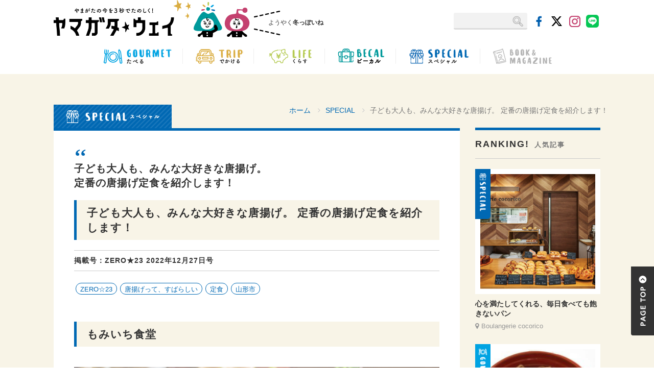

--- FILE ---
content_type: text/html; charset=UTF-8
request_url: https://mag.yway.jp/special/49145/
body_size: 16568
content:
<!-- post_feature.php -->

  
<!DOCTYPE html>
<html lang="ja">

<head>

<!-- Google Tag Manager -->
<script>(function(w,d,s,l,i){w[l]=w[l]||[];w[l].push({'gtm.start':
new Date().getTime(),event:'gtm.js'});var f=d.getElementsByTagName(s)[0],
j=d.createElement(s),dl=l!='dataLayer'?'&l='+l:'';j.async=true;j.src=
'https://www.googletagmanager.com/gtm.js?id='+i+dl;f.parentNode.insertBefore(j,f);
})(window,document,'script','dataLayer','GTM-TKK94LF');</script>
<!-- End Google Tag Manager -->

<meta charset="utf-8">
<meta http-equiv="X-UA-Compatible" content="IE=edge">
<meta name="viewport" content="width=device-width, initial-scale=1">

<meta name="description" content="子ども大人も、みんな大好きな唐揚げ。
定番の唐揚げ定食を紹介します！ | ヤマガタウェイ Webタウン情報は、山形県の地域情報サイトです。">
<meta name="keywords" content="子ども大人も、みんな大好きな唐揚げ。
定番の唐揚げ定食を紹介します！ , ヤマガタウェイ Webタウン情報,山形県, 観光,グルメ, 遊ぶ, おでかけ,暮らし,働く,求人,プレゼント,ファッション, 温泉,カフェ,パン,宴会,ZERO23,mamaid,マーメイド">
<link rel="shortcut icon" href="https://mag.yway.jp/wp-content/themes/ymgtway/common/img/favicon.ico">
<link rel="apple-touch-icon" href="/apple-touch-icon.png">

<link rel="alternate" hreflang="ja" href="https://mag.yway.jp/special/49145/">
<title>子ども大人も、みんな大好きな唐揚げ。
定番の唐揚げ定食を紹介します！ | ヤマガタウェイ Webタウン情報</title>

<!-- Bootstrap Core CSS -->
<link href="https://mag.yway.jp/wp-content/themes/ymgtway/common/css/bootstrap.css" rel="stylesheet">
<link href="https://mag.yway.jp/wp-content/themes/ymgtway/common/font-awesome/css/font-awesome.min.css" rel="stylesheet" type="text/css">
<!-- slider-pro -->
<link rel="stylesheet" type="text/css" href="https://mag.yway.jp/wp-content/themes/ymgtway/common/css/slider-pro.css" media="screen"/>


<!-- Custom CSS -->
<link href="https://mag.yway.jp/wp-content/themes/ymgtway/common/css/style.css?20260118043618" rel="stylesheet">
<link href="https://mag.yway.jp/wp-content/themes/ymgtway/common/css/bootstrap-print.css" rel="stylesheet">
<link href="https://mag.yway.jp/wp-content/themes/ymgtway/common/css/page-style.css?20260118043618" rel="stylesheet">


<!-- HTML5 Shim and Respond.js IE8 support of HTML5 elements and media queries -->
<!-- WARNING: Respond.js doesn't work if you view the page via file:// -->
<!--[if lt IE 9]>
<script src="https://oss.maxcdn.com/libs/html5shiv/3.7.0/html5shiv.js"></script>
<script src="https://oss.maxcdn.com/libs/respond.js/1.4.2/respond.min.js"></script>
<![endif]-->


<meta name='robots' content='max-image-preview:large' />
<!-- Google tag (gtag.js) consent mode dataLayer added by Site Kit -->
<script type="text/javascript" id="google_gtagjs-js-consent-mode-data-layer">
/* <![CDATA[ */
window.dataLayer = window.dataLayer || [];function gtag(){dataLayer.push(arguments);}
gtag('consent', 'default', {"ad_personalization":"denied","ad_storage":"denied","ad_user_data":"denied","analytics_storage":"denied","functionality_storage":"denied","security_storage":"denied","personalization_storage":"denied","region":["AT","BE","BG","CH","CY","CZ","DE","DK","EE","ES","FI","FR","GB","GR","HR","HU","IE","IS","IT","LI","LT","LU","LV","MT","NL","NO","PL","PT","RO","SE","SI","SK"],"wait_for_update":500});
window._googlesitekitConsentCategoryMap = {"statistics":["analytics_storage"],"marketing":["ad_storage","ad_user_data","ad_personalization"],"functional":["functionality_storage","security_storage"],"preferences":["personalization_storage"]};
window._googlesitekitConsents = {"ad_personalization":"denied","ad_storage":"denied","ad_user_data":"denied","analytics_storage":"denied","functionality_storage":"denied","security_storage":"denied","personalization_storage":"denied","region":["AT","BE","BG","CH","CY","CZ","DE","DK","EE","ES","FI","FR","GB","GR","HR","HU","IE","IS","IT","LI","LT","LU","LV","MT","NL","NO","PL","PT","RO","SE","SI","SK"],"wait_for_update":500};
/* ]]> */
</script>
<!-- End Google tag (gtag.js) consent mode dataLayer added by Site Kit -->
<link rel='dns-prefetch' href='//static.addtoany.com' />
<link rel='dns-prefetch' href='//maps.googleapis.com' />
<link rel='dns-prefetch' href='//news.google.com' />
<link rel='dns-prefetch' href='//www.googletagmanager.com' />
<link rel='dns-prefetch' href='//pagead2.googlesyndication.com' />
<script type="text/javascript" id="wpp-js" src="https://mag.yway.jp/wp-content/plugins/wordpress-popular-posts/assets/js/wpp.min.js?ver=7.3.6" data-sampling="0" data-sampling-rate="100" data-api-url="https://mag.yway.jp/wp-json/wordpress-popular-posts" data-post-id="49145" data-token="adb63cf7fb" data-lang="0" data-debug="0"></script>
<link rel="alternate" title="oEmbed (JSON)" type="application/json+oembed" href="https://mag.yway.jp/wp-json/oembed/1.0/embed?url=https%3A%2F%2Fmag.yway.jp%2Fspecial%2F49145%2F" />
<link rel="alternate" title="oEmbed (XML)" type="text/xml+oembed" href="https://mag.yway.jp/wp-json/oembed/1.0/embed?url=https%3A%2F%2Fmag.yway.jp%2Fspecial%2F49145%2F&#038;format=xml" />
<style id='wp-img-auto-sizes-contain-inline-css' type='text/css'>
img:is([sizes=auto i],[sizes^="auto," i]){contain-intrinsic-size:3000px 1500px}
/*# sourceURL=wp-img-auto-sizes-contain-inline-css */
</style>
<style id='wp-emoji-styles-inline-css' type='text/css'>

	img.wp-smiley, img.emoji {
		display: inline !important;
		border: none !important;
		box-shadow: none !important;
		height: 1em !important;
		width: 1em !important;
		margin: 0 0.07em !important;
		vertical-align: -0.1em !important;
		background: none !important;
		padding: 0 !important;
	}
/*# sourceURL=wp-emoji-styles-inline-css */
</style>
<style id='wp-block-library-inline-css' type='text/css'>
:root{--wp-block-synced-color:#7a00df;--wp-block-synced-color--rgb:122,0,223;--wp-bound-block-color:var(--wp-block-synced-color);--wp-editor-canvas-background:#ddd;--wp-admin-theme-color:#007cba;--wp-admin-theme-color--rgb:0,124,186;--wp-admin-theme-color-darker-10:#006ba1;--wp-admin-theme-color-darker-10--rgb:0,107,160.5;--wp-admin-theme-color-darker-20:#005a87;--wp-admin-theme-color-darker-20--rgb:0,90,135;--wp-admin-border-width-focus:2px}@media (min-resolution:192dpi){:root{--wp-admin-border-width-focus:1.5px}}.wp-element-button{cursor:pointer}:root .has-very-light-gray-background-color{background-color:#eee}:root .has-very-dark-gray-background-color{background-color:#313131}:root .has-very-light-gray-color{color:#eee}:root .has-very-dark-gray-color{color:#313131}:root .has-vivid-green-cyan-to-vivid-cyan-blue-gradient-background{background:linear-gradient(135deg,#00d084,#0693e3)}:root .has-purple-crush-gradient-background{background:linear-gradient(135deg,#34e2e4,#4721fb 50%,#ab1dfe)}:root .has-hazy-dawn-gradient-background{background:linear-gradient(135deg,#faaca8,#dad0ec)}:root .has-subdued-olive-gradient-background{background:linear-gradient(135deg,#fafae1,#67a671)}:root .has-atomic-cream-gradient-background{background:linear-gradient(135deg,#fdd79a,#004a59)}:root .has-nightshade-gradient-background{background:linear-gradient(135deg,#330968,#31cdcf)}:root .has-midnight-gradient-background{background:linear-gradient(135deg,#020381,#2874fc)}:root{--wp--preset--font-size--normal:16px;--wp--preset--font-size--huge:42px}.has-regular-font-size{font-size:1em}.has-larger-font-size{font-size:2.625em}.has-normal-font-size{font-size:var(--wp--preset--font-size--normal)}.has-huge-font-size{font-size:var(--wp--preset--font-size--huge)}.has-text-align-center{text-align:center}.has-text-align-left{text-align:left}.has-text-align-right{text-align:right}.has-fit-text{white-space:nowrap!important}#end-resizable-editor-section{display:none}.aligncenter{clear:both}.items-justified-left{justify-content:flex-start}.items-justified-center{justify-content:center}.items-justified-right{justify-content:flex-end}.items-justified-space-between{justify-content:space-between}.screen-reader-text{border:0;clip-path:inset(50%);height:1px;margin:-1px;overflow:hidden;padding:0;position:absolute;width:1px;word-wrap:normal!important}.screen-reader-text:focus{background-color:#ddd;clip-path:none;color:#444;display:block;font-size:1em;height:auto;left:5px;line-height:normal;padding:15px 23px 14px;text-decoration:none;top:5px;width:auto;z-index:100000}html :where(.has-border-color){border-style:solid}html :where([style*=border-top-color]){border-top-style:solid}html :where([style*=border-right-color]){border-right-style:solid}html :where([style*=border-bottom-color]){border-bottom-style:solid}html :where([style*=border-left-color]){border-left-style:solid}html :where([style*=border-width]){border-style:solid}html :where([style*=border-top-width]){border-top-style:solid}html :where([style*=border-right-width]){border-right-style:solid}html :where([style*=border-bottom-width]){border-bottom-style:solid}html :where([style*=border-left-width]){border-left-style:solid}html :where(img[class*=wp-image-]){height:auto;max-width:100%}:where(figure){margin:0 0 1em}html :where(.is-position-sticky){--wp-admin--admin-bar--position-offset:var(--wp-admin--admin-bar--height,0px)}@media screen and (max-width:600px){html :where(.is-position-sticky){--wp-admin--admin-bar--position-offset:0px}}

/*# sourceURL=wp-block-library-inline-css */
</style><style id='global-styles-inline-css' type='text/css'>
:root{--wp--preset--aspect-ratio--square: 1;--wp--preset--aspect-ratio--4-3: 4/3;--wp--preset--aspect-ratio--3-4: 3/4;--wp--preset--aspect-ratio--3-2: 3/2;--wp--preset--aspect-ratio--2-3: 2/3;--wp--preset--aspect-ratio--16-9: 16/9;--wp--preset--aspect-ratio--9-16: 9/16;--wp--preset--color--black: #000000;--wp--preset--color--cyan-bluish-gray: #abb8c3;--wp--preset--color--white: #ffffff;--wp--preset--color--pale-pink: #f78da7;--wp--preset--color--vivid-red: #cf2e2e;--wp--preset--color--luminous-vivid-orange: #ff6900;--wp--preset--color--luminous-vivid-amber: #fcb900;--wp--preset--color--light-green-cyan: #7bdcb5;--wp--preset--color--vivid-green-cyan: #00d084;--wp--preset--color--pale-cyan-blue: #8ed1fc;--wp--preset--color--vivid-cyan-blue: #0693e3;--wp--preset--color--vivid-purple: #9b51e0;--wp--preset--gradient--vivid-cyan-blue-to-vivid-purple: linear-gradient(135deg,rgb(6,147,227) 0%,rgb(155,81,224) 100%);--wp--preset--gradient--light-green-cyan-to-vivid-green-cyan: linear-gradient(135deg,rgb(122,220,180) 0%,rgb(0,208,130) 100%);--wp--preset--gradient--luminous-vivid-amber-to-luminous-vivid-orange: linear-gradient(135deg,rgb(252,185,0) 0%,rgb(255,105,0) 100%);--wp--preset--gradient--luminous-vivid-orange-to-vivid-red: linear-gradient(135deg,rgb(255,105,0) 0%,rgb(207,46,46) 100%);--wp--preset--gradient--very-light-gray-to-cyan-bluish-gray: linear-gradient(135deg,rgb(238,238,238) 0%,rgb(169,184,195) 100%);--wp--preset--gradient--cool-to-warm-spectrum: linear-gradient(135deg,rgb(74,234,220) 0%,rgb(151,120,209) 20%,rgb(207,42,186) 40%,rgb(238,44,130) 60%,rgb(251,105,98) 80%,rgb(254,248,76) 100%);--wp--preset--gradient--blush-light-purple: linear-gradient(135deg,rgb(255,206,236) 0%,rgb(152,150,240) 100%);--wp--preset--gradient--blush-bordeaux: linear-gradient(135deg,rgb(254,205,165) 0%,rgb(254,45,45) 50%,rgb(107,0,62) 100%);--wp--preset--gradient--luminous-dusk: linear-gradient(135deg,rgb(255,203,112) 0%,rgb(199,81,192) 50%,rgb(65,88,208) 100%);--wp--preset--gradient--pale-ocean: linear-gradient(135deg,rgb(255,245,203) 0%,rgb(182,227,212) 50%,rgb(51,167,181) 100%);--wp--preset--gradient--electric-grass: linear-gradient(135deg,rgb(202,248,128) 0%,rgb(113,206,126) 100%);--wp--preset--gradient--midnight: linear-gradient(135deg,rgb(2,3,129) 0%,rgb(40,116,252) 100%);--wp--preset--font-size--small: 13px;--wp--preset--font-size--medium: 20px;--wp--preset--font-size--large: 36px;--wp--preset--font-size--x-large: 42px;--wp--preset--spacing--20: 0.44rem;--wp--preset--spacing--30: 0.67rem;--wp--preset--spacing--40: 1rem;--wp--preset--spacing--50: 1.5rem;--wp--preset--spacing--60: 2.25rem;--wp--preset--spacing--70: 3.38rem;--wp--preset--spacing--80: 5.06rem;--wp--preset--shadow--natural: 6px 6px 9px rgba(0, 0, 0, 0.2);--wp--preset--shadow--deep: 12px 12px 50px rgba(0, 0, 0, 0.4);--wp--preset--shadow--sharp: 6px 6px 0px rgba(0, 0, 0, 0.2);--wp--preset--shadow--outlined: 6px 6px 0px -3px rgb(255, 255, 255), 6px 6px rgb(0, 0, 0);--wp--preset--shadow--crisp: 6px 6px 0px rgb(0, 0, 0);}:where(.is-layout-flex){gap: 0.5em;}:where(.is-layout-grid){gap: 0.5em;}body .is-layout-flex{display: flex;}.is-layout-flex{flex-wrap: wrap;align-items: center;}.is-layout-flex > :is(*, div){margin: 0;}body .is-layout-grid{display: grid;}.is-layout-grid > :is(*, div){margin: 0;}:where(.wp-block-columns.is-layout-flex){gap: 2em;}:where(.wp-block-columns.is-layout-grid){gap: 2em;}:where(.wp-block-post-template.is-layout-flex){gap: 1.25em;}:where(.wp-block-post-template.is-layout-grid){gap: 1.25em;}.has-black-color{color: var(--wp--preset--color--black) !important;}.has-cyan-bluish-gray-color{color: var(--wp--preset--color--cyan-bluish-gray) !important;}.has-white-color{color: var(--wp--preset--color--white) !important;}.has-pale-pink-color{color: var(--wp--preset--color--pale-pink) !important;}.has-vivid-red-color{color: var(--wp--preset--color--vivid-red) !important;}.has-luminous-vivid-orange-color{color: var(--wp--preset--color--luminous-vivid-orange) !important;}.has-luminous-vivid-amber-color{color: var(--wp--preset--color--luminous-vivid-amber) !important;}.has-light-green-cyan-color{color: var(--wp--preset--color--light-green-cyan) !important;}.has-vivid-green-cyan-color{color: var(--wp--preset--color--vivid-green-cyan) !important;}.has-pale-cyan-blue-color{color: var(--wp--preset--color--pale-cyan-blue) !important;}.has-vivid-cyan-blue-color{color: var(--wp--preset--color--vivid-cyan-blue) !important;}.has-vivid-purple-color{color: var(--wp--preset--color--vivid-purple) !important;}.has-black-background-color{background-color: var(--wp--preset--color--black) !important;}.has-cyan-bluish-gray-background-color{background-color: var(--wp--preset--color--cyan-bluish-gray) !important;}.has-white-background-color{background-color: var(--wp--preset--color--white) !important;}.has-pale-pink-background-color{background-color: var(--wp--preset--color--pale-pink) !important;}.has-vivid-red-background-color{background-color: var(--wp--preset--color--vivid-red) !important;}.has-luminous-vivid-orange-background-color{background-color: var(--wp--preset--color--luminous-vivid-orange) !important;}.has-luminous-vivid-amber-background-color{background-color: var(--wp--preset--color--luminous-vivid-amber) !important;}.has-light-green-cyan-background-color{background-color: var(--wp--preset--color--light-green-cyan) !important;}.has-vivid-green-cyan-background-color{background-color: var(--wp--preset--color--vivid-green-cyan) !important;}.has-pale-cyan-blue-background-color{background-color: var(--wp--preset--color--pale-cyan-blue) !important;}.has-vivid-cyan-blue-background-color{background-color: var(--wp--preset--color--vivid-cyan-blue) !important;}.has-vivid-purple-background-color{background-color: var(--wp--preset--color--vivid-purple) !important;}.has-black-border-color{border-color: var(--wp--preset--color--black) !important;}.has-cyan-bluish-gray-border-color{border-color: var(--wp--preset--color--cyan-bluish-gray) !important;}.has-white-border-color{border-color: var(--wp--preset--color--white) !important;}.has-pale-pink-border-color{border-color: var(--wp--preset--color--pale-pink) !important;}.has-vivid-red-border-color{border-color: var(--wp--preset--color--vivid-red) !important;}.has-luminous-vivid-orange-border-color{border-color: var(--wp--preset--color--luminous-vivid-orange) !important;}.has-luminous-vivid-amber-border-color{border-color: var(--wp--preset--color--luminous-vivid-amber) !important;}.has-light-green-cyan-border-color{border-color: var(--wp--preset--color--light-green-cyan) !important;}.has-vivid-green-cyan-border-color{border-color: var(--wp--preset--color--vivid-green-cyan) !important;}.has-pale-cyan-blue-border-color{border-color: var(--wp--preset--color--pale-cyan-blue) !important;}.has-vivid-cyan-blue-border-color{border-color: var(--wp--preset--color--vivid-cyan-blue) !important;}.has-vivid-purple-border-color{border-color: var(--wp--preset--color--vivid-purple) !important;}.has-vivid-cyan-blue-to-vivid-purple-gradient-background{background: var(--wp--preset--gradient--vivid-cyan-blue-to-vivid-purple) !important;}.has-light-green-cyan-to-vivid-green-cyan-gradient-background{background: var(--wp--preset--gradient--light-green-cyan-to-vivid-green-cyan) !important;}.has-luminous-vivid-amber-to-luminous-vivid-orange-gradient-background{background: var(--wp--preset--gradient--luminous-vivid-amber-to-luminous-vivid-orange) !important;}.has-luminous-vivid-orange-to-vivid-red-gradient-background{background: var(--wp--preset--gradient--luminous-vivid-orange-to-vivid-red) !important;}.has-very-light-gray-to-cyan-bluish-gray-gradient-background{background: var(--wp--preset--gradient--very-light-gray-to-cyan-bluish-gray) !important;}.has-cool-to-warm-spectrum-gradient-background{background: var(--wp--preset--gradient--cool-to-warm-spectrum) !important;}.has-blush-light-purple-gradient-background{background: var(--wp--preset--gradient--blush-light-purple) !important;}.has-blush-bordeaux-gradient-background{background: var(--wp--preset--gradient--blush-bordeaux) !important;}.has-luminous-dusk-gradient-background{background: var(--wp--preset--gradient--luminous-dusk) !important;}.has-pale-ocean-gradient-background{background: var(--wp--preset--gradient--pale-ocean) !important;}.has-electric-grass-gradient-background{background: var(--wp--preset--gradient--electric-grass) !important;}.has-midnight-gradient-background{background: var(--wp--preset--gradient--midnight) !important;}.has-small-font-size{font-size: var(--wp--preset--font-size--small) !important;}.has-medium-font-size{font-size: var(--wp--preset--font-size--medium) !important;}.has-large-font-size{font-size: var(--wp--preset--font-size--large) !important;}.has-x-large-font-size{font-size: var(--wp--preset--font-size--x-large) !important;}
/*# sourceURL=global-styles-inline-css */
</style>

<style id='classic-theme-styles-inline-css' type='text/css'>
/*! This file is auto-generated */
.wp-block-button__link{color:#fff;background-color:#32373c;border-radius:9999px;box-shadow:none;text-decoration:none;padding:calc(.667em + 2px) calc(1.333em + 2px);font-size:1.125em}.wp-block-file__button{background:#32373c;color:#fff;text-decoration:none}
/*# sourceURL=/wp-includes/css/classic-themes.min.css */
</style>
<link rel='stylesheet' id='wordpress-popular-posts-css-css' href='https://mag.yway.jp/wp-content/plugins/wordpress-popular-posts/assets/css/wpp.css?ver=7.3.6' type='text/css' media='all' />
<link rel='stylesheet' id='addtoany-css' href='https://mag.yway.jp/wp-content/plugins/add-to-any/addtoany.min.css?ver=1.16' type='text/css' media='all' />
<script type="text/javascript" id="addtoany-core-js-before">
/* <![CDATA[ */
window.a2a_config=window.a2a_config||{};a2a_config.callbacks=[];a2a_config.overlays=[];a2a_config.templates={};a2a_localize = {
	Share: "Share",
	Save: "Save",
	Subscribe: "Subscribe",
	Email: "Email",
	Bookmark: "Bookmark",
	ShowAll: "Show all",
	ShowLess: "Show less",
	FindServices: "Find service(s)",
	FindAnyServiceToAddTo: "Instantly find any service to add to",
	PoweredBy: "Powered by",
	ShareViaEmail: "Share via email",
	SubscribeViaEmail: "Subscribe via email",
	BookmarkInYourBrowser: "Bookmark in your browser",
	BookmarkInstructions: "Press Ctrl+D or \u2318+D to bookmark this page",
	AddToYourFavorites: "Add to your favorites",
	SendFromWebOrProgram: "Send from any email address or email program",
	EmailProgram: "Email program",
	More: "More&#8230;",
	ThanksForSharing: "Thanks for sharing!",
	ThanksForFollowing: "Thanks for following!"
};


//# sourceURL=addtoany-core-js-before
/* ]]> */
</script>
<script type="text/javascript" defer src="https://static.addtoany.com/menu/page.js" id="addtoany-core-js"></script>
<script type="text/javascript" src="https://mag.yway.jp/wp-includes/js/jquery/jquery.min.js?ver=3.7.1" id="jquery-core-js"></script>
<script type="text/javascript" src="https://mag.yway.jp/wp-includes/js/jquery/jquery-migrate.min.js?ver=3.4.1" id="jquery-migrate-js"></script>
<script type="text/javascript" defer src="https://mag.yway.jp/wp-content/plugins/add-to-any/addtoany.min.js?ver=1.1" id="addtoany-jquery-js"></script>

<!-- Google tag (gtag.js) snippet added by Site Kit -->
<!-- Google Analytics snippet added by Site Kit -->
<script type="text/javascript" src="https://www.googletagmanager.com/gtag/js?id=GT-NBJ344" id="google_gtagjs-js" async></script>
<script type="text/javascript" id="google_gtagjs-js-after">
/* <![CDATA[ */
window.dataLayer = window.dataLayer || [];function gtag(){dataLayer.push(arguments);}
gtag("set","linker",{"domains":["mag.yway.jp"]});
gtag("js", new Date());
gtag("set", "developer_id.dZTNiMT", true);
gtag("config", "GT-NBJ344", {"googlesitekit_post_type":"post","googlesitekit_post_categories":"SPECIAL \u7279\u96c6","googlesitekit_post_date":"20230109"});
 window._googlesitekit = window._googlesitekit || {}; window._googlesitekit.throttledEvents = []; window._googlesitekit.gtagEvent = (name, data) => { var key = JSON.stringify( { name, data } ); if ( !! window._googlesitekit.throttledEvents[ key ] ) { return; } window._googlesitekit.throttledEvents[ key ] = true; setTimeout( () => { delete window._googlesitekit.throttledEvents[ key ]; }, 5 ); gtag( "event", name, { ...data, event_source: "site-kit" } ); }; 
//# sourceURL=google_gtagjs-js-after
/* ]]> */
</script>
<link rel="https://api.w.org/" href="https://mag.yway.jp/wp-json/" /><link rel="alternate" title="JSON" type="application/json" href="https://mag.yway.jp/wp-json/wp/v2/posts/49145" /><link rel="EditURI" type="application/rsd+xml" title="RSD" href="https://mag.yway.jp/xmlrpc.php?rsd" />
<meta name="generator" content="WordPress 6.9" />
<link rel="canonical" href="https://mag.yway.jp/special/49145/" />
<link rel='shortlink' href='https://mag.yway.jp/?p=49145' />
<meta name="generator" content="Site Kit by Google 1.168.0" />            <style id="wpp-loading-animation-styles">@-webkit-keyframes bgslide{from{background-position-x:0}to{background-position-x:-200%}}@keyframes bgslide{from{background-position-x:0}to{background-position-x:-200%}}.wpp-widget-block-placeholder,.wpp-shortcode-placeholder{margin:0 auto;width:60px;height:3px;background:#dd3737;background:linear-gradient(90deg,#dd3737 0%,#571313 10%,#dd3737 100%);background-size:200% auto;border-radius:3px;-webkit-animation:bgslide 1s infinite linear;animation:bgslide 1s infinite linear}</style>
            
<!-- Google AdSense meta tags added by Site Kit -->
<meta name="google-adsense-platform-account" content="ca-host-pub-2644536267352236">
<meta name="google-adsense-platform-domain" content="sitekit.withgoogle.com">
<!-- End Google AdSense meta tags added by Site Kit -->

<!-- Google Tag Manager snippet added by Site Kit -->
<script type="text/javascript">
/* <![CDATA[ */

			( function( w, d, s, l, i ) {
				w[l] = w[l] || [];
				w[l].push( {'gtm.start': new Date().getTime(), event: 'gtm.js'} );
				var f = d.getElementsByTagName( s )[0],
					j = d.createElement( s ), dl = l != 'dataLayer' ? '&l=' + l : '';
				j.async = true;
				j.src = 'https://www.googletagmanager.com/gtm.js?id=' + i + dl;
				f.parentNode.insertBefore( j, f );
			} )( window, document, 'script', 'dataLayer', 'GTM-TKK94LF' );
			
/* ]]> */
</script>

<!-- End Google Tag Manager snippet added by Site Kit -->

<!-- Google AdSense snippet added by Site Kit -->
<script type="text/javascript" async="async" src="https://pagead2.googlesyndication.com/pagead/js/adsbygoogle.js?client=ca-pub-3069448068724757&amp;host=ca-host-pub-2644536267352236" crossorigin="anonymous"></script>

<!-- End Google AdSense snippet added by Site Kit -->
<!-- ## NXS/OG ## --><!-- ## NXSOGTAGS ## --><!-- ## NXS/OG ## -->


<!-- Begin Mieruca Embed Code -->
<script type="text/javascript" id="mierucajs">
window.__fid = window.__fid || [];__fid.push([114155146]);
(function() {
function mieruca(){if(typeof window.__fjsld != "undefined") return; window.__fjsld = 1; var fjs = document.createElement('script'); fjs.type = 'text/javascript'; fjs.async = true; fjs.id = "fjssync"; var timestamp = new Date;fjs.src = ('https:' == document.location.protocol ? 'https' : 'http') + '://hm.mieru-ca.com/service/js/mieruca-hm.js?v='+ timestamp.getTime(); var x = document.getElementsByTagName('script')[0]; x.parentNode.insertBefore(fjs, x); };
setTimeout(mieruca, 500); document.readyState != "complete" ? (window.attachEvent ? window.attachEvent("onload", mieruca) : window.addEventListener("load", mieruca, false)) : mieruca();
})();
</script>
<!-- End Mieruca Embed Code -->
</head>
<body class="post feature special no49145">

<!-- Google Tag Manager (noscript) -->
<noscript><iframe src="https://www.googletagmanager.com/ns.html?id=GTM-TKK94LF"
height="0" width="0" style="display:none;visibility:hidden"></iframe></noscript>
<!-- End Google Tag Manager (noscript) -->

    <!-------------- Navigation -------------->
    <nav class="navbar navbar-inverse" role="navigation">
        <div class="container title">
            <!-- Brand and toggle get grouped for better mobile display -->
            <div class="navbar-header">
              <div class="navbar-left">
				  <ul>
					  <li class="hd-logo"><a class="navbar-brand" href="https://mag.yway.jp/"><h1><img src="https://mag.yway.jp/wp-content/themes/ymgtway/common/img/hd-bg01.png" class="img-responsive center-block" alt="日刊ヤマガタウェイ"></h1></a></li>
					  <li class="hd-img"><img src="https://mag.yway.jp/wp-content/themes/ymgtway/common/img/hd-bg02.png" class="img-responsive center-block"></li>
					  <li class="hd-text"><span>ようやく<strong>冬っぽいね</strong></span></li>
				  </ul>
              </div><!-- navbar-left -->
				
              <div class="navbar-right">
                <ul class="hd-menu">
						<!--<li class="present"><a href="http://www.yway.jp/index.html" target="_blank">クチコミをCHECK!</a></li>-->
                  <li class="search">
                  
						 <div id="search">
						  <form method="get" action="https://mag.yway.jp"><input name="s" id="s" type="text" /><input id="submit" type="submit" value="" /></form>
						  
						 </div>
						 
						</li>
                  <li class="icon"><a href="https://www.facebook.com/yway.jp/" target="_blank"><img src="https://mag.yway.jp/wp-content/themes/ymgtway/common/img/hd-ico02.png" alt="facebook"></a></li>
                  <li class="icon"><a href="https://x.com/ymgt023" target="_blank"><img src="https://mag.yway.jp/wp-content/themes/ymgtway/common/img/hd-ico03.png" alt="X"></a></li> 
					<li class="icon"><a href="https://www.instagram.com/zero23_ymgt/" target="_blank"><img src="https://mag.yway.jp/wp-content/themes/ymgtway/common/img/hd-ico04.png" alt="instagram"></a></li>
					<li class="icon"><a href="https://liff.line.me/2000245635-xLjB9nX2?rid=5" target="_blank"><img src="https://mag.yway.jp/wp-content/themes/ymgtway/common/img/hd-ico05.png" alt="line"></a></li>
                </ul><!-- /.hd-menu -->
              </div><!-- /.navbar-right -->
            </div><!-- /.navbar-header -->
        </div><!-- /.container -->
        <div class="collapse navbar-collapse" id="menu">
          <div class="container">
            <ul class="nav navbar-nav">
              <li><a href="https://mag.yway.jp/category/gourmet/">
					  <img src="https://mag.yway.jp/wp-content/themes/ymgtway/common/img/nav-menu01.png" alt="GOURMET たべる" class="hidden-xs">
					  <img src="https://mag.yway.jp/wp-content/themes/ymgtway/common/img/nav-menu-m01.png" alt="GOURMET たべる" class="visible-xs">
				  </a></li>
              <li><a href="https://mag.yway.jp/category/trip/">
					  <img src="https://mag.yway.jp/wp-content/themes/ymgtway/common/img/nav-menu03.png" alt="TRIP くらす" class="hidden-xs">
				  <img src="https://mag.yway.jp/wp-content/themes/ymgtway/common/img/nav-menu-m03.png" alt="TRIP くらす" class="visible-xs">
				  </a></li>
              <li><a href="https://mag.yway.jp/category/life/">
					  <img src="https://mag.yway.jp/wp-content/themes/ymgtway/common/img/nav-menu04.png" alt="LIFE くらす" class="hidden-xs">
				  <img src="https://mag.yway.jp/wp-content/themes/ymgtway/common/img/nav-menu-m04.png" alt="LIFE くらす" class="visible-xs">
				  </a></li>
              <li><a href="https://mag.yway.jp/category/work/">
					  <img src="https://mag.yway.jp/wp-content/themes/ymgtway/common/img/nav-menu05.png" alt="WORK はたらく" class="hidden-xs">
					  <img src="https://mag.yway.jp/wp-content/themes/ymgtway/common/img/nav-menu-m05.png" alt="WORK はたらく" class="visible-xs">
				  </a></li>
              <li><a href="https://mag.yway.jp/category/special/">
					  <img src="https://mag.yway.jp/wp-content/themes/ymgtway/common/img/nav-menu06.png" alt="SPECIAL スペシャル" class="hidden-xs">
					  <img src="https://mag.yway.jp/wp-content/themes/ymgtway/common/img/nav-menu-m06.png" alt="SPECIAL スペシャル" class="visible-xs">
				  </a></li>
              <li><a href="https://mag.yway.jp/book/">
					  <img src="https://mag.yway.jp/wp-content/themes/ymgtway/common/img/nav-menu07.png" alt="BOOK&MAGAZINE" class="hidden-xs">
					  <img src="https://mag.yway.jp/wp-content/themes/ymgtway/common/img/nav-menu-m07.png" alt="BOOK&MAGAZINE" class="visible-xs">
				  </a></li>
            </ul><!-- /.nav -->
          </div><!-- /.container -->
        </div><!-- /#menu .collapse navbar-collapse -->
    </nav>
    <!-------------- Page Content -------------->
    <div id="page" class="contents">
      
      <div class="container">
        <ol class="breadcrumb">
          <li class="breadcrumb-item"><a href="https://mag.yway.jp/">ホーム</a></li>
          <li class="breadcrumb-item"><a href="https://mag.yway.jp/category/special/">special</a></li>
          <li class="breadcrumb-item active">子ども大人も、みんな大好きな唐揚げ。
定番の唐揚げ定食を紹介します！</li>
        </ol>
<!-- PVカウント -->

			<!--<p class="pv_count"><span>2,574</span> views</p>-->
	<!--/PVカウント -->
        
        <div class="row">
          
          <div id="post-main" class="col-sm-9">
          
          <h1><img src="https://mag.yway.jp/wp-content/themes/ymgtway/common/img/special-tit02.png" alt="SPECIAL 特集"></h1>
            
            <div class="post-main-wrap">
              
              <h3 class="title">子ども大人も、みんな大好きな唐揚げ。<br />
定番の唐揚げ定食を紹介します！</h3>					<h4 class="title">子ども大人も、みんな大好きな唐揚げ。
定番の唐揚げ定食を紹介します！</h4>
              <p class="media">掲載号：ZERO★23 2022年12月27日号</p>              <ul class="hashtag"><li><a href="https://mag.yway.jp/tag/zero23/" rel="tag">ZERO☆23</a><a href="https://mag.yway.jp/tag/%e5%94%90%e6%8f%9a%e3%81%92%e3%81%a3%e3%81%a6%e3%80%81%e3%81%99%e3%81%b0%e3%82%89%e3%81%97%e3%81%84/" rel="tag">唐揚げって、すばらしい</a><a href="https://mag.yway.jp/tag/%e5%ae%9a%e9%a3%9f/" rel="tag">定食</a><a href="https://mag.yway.jp/tag/%e5%b1%b1%e5%bd%a2%e5%b8%82/" rel="tag">山形市</a></li></ul><!-- /.hashtag -->

              <!------------ ここから本文 ------------>
              
            
            <h4>もみいち食堂</h4>
<p><span style="color: #ab8b6a;"><strong><img fetchpriority="high" decoding="async" class="aligncenter img-responsive" src="https://mag.yway.jp/wp-content/uploads/2023/01/5046e998319d2a3e0a031117ec7c5859.jpg" alt="" width="800" height="533" />もみいち定食 （ごはん・味噌汁・小鉢・お新香付き）1,080円〜<br />
</strong></span>醤油ベースの自家製だれに漬け込んだもも肉を、片栗粉だけで揚げた 唐揚げはサクサクの歯触り。盛り付けも美しく、大満足間違いなし。</p>
<h5>サクサクの衣とジュワッと広がるやさしい旨み！</h5>
<p>オープン以来、開放的なワンフロアで年齢性別問わずリピーターが足を運ぶお店。オーダー率1位は日替わりのおかず5品から2品が選べる「もみいち定食」。サクッと揚がったやさしい味わい広がるジューシーな鶏唐揚げのほかに、刺身や魚の煮付けなどを合わせることもできる贅沢なランチメニューです。</p>
<img decoding="async" class="aligncenter img-responsive" src="https://mag.yway.jp/wp-content/uploads/2023/01/b9e5d952a284cbdb185b920f12b43bc6.jpg" alt="" width="800" height="533" />
<div>
<table style="border-collapse: collapse; width: 100%;">
<tbody>
<tr>
<td style="width: 50%;"><img decoding="async" class="aligncenter img-responsive" src="https://mag.yway.jp/wp-content/uploads/2023/01/ce19af06f44627d1ebd21fa951f62842.jpg" alt="" width="800" height="534" /></td>
<td style="width: 50%;"><strong>もみいち食堂</strong><br />
住／山形市七浦572 <br />
電／023-684-8494<br />
営／11:30～14:00（L.O.13:45）、 17:30～21:00（L.O.20:30）<br />
休／月・第1日曜<br />
駐／有</td>
</tr>
</tbody>
</table>
</div>
<h4>ごはん家 愛菜</h4>
<img loading="lazy" decoding="async" class="aligncenter img-responsive" src="https://mag.yway.jp/wp-content/uploads/2023/01/8794646c00bb937ee61bd5e184c24362.jpg" alt="" width="800" height="533" />
<p><span style="color: #ab8b6a;"><strong>鶏のから揚げ定食 （ごはん・味噌汁・小鉢・漬物付き）850円<br />
</strong></span>大ぶりの唐揚げが3個。鶏もも肉を自家製だれに漬け込んで 揚げています。ごはんは県産米を使用。</p>
<h5>食べごたえあるビッグサイズにザクザク食感の衣</h5>
<p>東京インテリアの北側にある定食屋さん。こちらの唐揚げは、1個の大きさにボリュームがあってジューシーなのが特徴です。米粉と片栗粉をミックスした衣を付けてニ度揚げし、ザクザクっとした食感を表現。女性には小さめの茶碗で出しており、ごはん1杯おかわりが無料サービスになります。</p>
<img loading="lazy" decoding="async" class="aligncenter img-responsive" src="https://mag.yway.jp/wp-content/uploads/2023/01/4cdfbab173b82a139c0b46a5d11e05a1.jpg" alt="" width="800" height="533" />
<div>
<table style="border-collapse: collapse; width: 100%;">
<tbody>
<tr>
<td style="width: 50%;"><img loading="lazy" decoding="async" class="aligncenter img-responsive" src="https://mag.yway.jp/wp-content/uploads/2023/01/b6b73cb992f6b579aafa10fb5817125a.jpg" alt="" width="800" height="534" /></td>
<td style="width: 50%;"><strong>ごはん家 愛菜</strong><br />
住／山形市浜崎100<br />
電／023-665-4142<br />
営／11:00～14:00<br />
休／不定休<br />
駐／有</td>
</tr>
</tbody>
</table>
</div>
<h4>あたご食堂</h4>
<img loading="lazy" decoding="async" class="aligncenter img-responsive" src="https://mag.yway.jp/wp-content/uploads/2023/01/5abe7555191fdf988fa27253085332b4.jpg" alt="" width="800" height="533" />
<p><span style="color: #ab8b6a;"><strong>鳥から定食（ごはん・味噌汁・お新香付き）950円<br />
</strong></span>唐揚げがど〜んと7個もあるガツ盛りメニュー。量少なめを希望の方は、 唐揚げ4個の「ミニから定食」（800円）がおすすめです。</p>
<h5>一度食べたらファンになるガツンとパワフルな味わい！</h5>
<p>唐揚げといえば、真っ先に名前のあがる人気店。鶏もも肉を2日間たれに漬け込み、揚げる直前に小麦粉をまぶすのがおいしさの秘密です。高温で4分、からりと揚げられた唐揚げは、甘みのある醤油としょうが醤油の効いたどっしりとした味わい。県産米はえぬきのおいしさも際立ち、箸が進むこと間違いなし。</p>
<div>
<table style="border-collapse: collapse; width: 100%;">
<tbody>
<tr>
<td style="width: 50%;"><img loading="lazy" decoding="async" class="aligncenter img-responsive" src="https://mag.yway.jp/wp-content/uploads/2023/01/be4dbe30e710e1a05f421f5055258d93.jpg" alt="" width="800" height="535" /></td>
<td style="width: 50%;"><strong>あたご食堂</strong><br />
住／山形市松波4-8-1<br />
電／023-622-6363<br />
営／11:00〜15:00、17:00〜19:45<br />
休／木曜<br />
駐／有</td>
</tr>
</tbody>
</table>
</div>
				
				<hr>
				<p class="small">最新の情報とは異なる場合がありますので、ご確認の上、お出かけ下さい。</p>
				<div class="sns-wrap"><div class="addtoany_shortcode"><div class="a2a_kit a2a_kit_size_20 addtoany_list" data-a2a-url="https://mag.yway.jp/special/49145/" data-a2a-title="子ども大人も、みんな大好きな唐揚げ。
定番の唐揚げ定食を紹介します！"><a class="a2a_button_facebook" href="https://www.addtoany.com/add_to/facebook?linkurl=https%3A%2F%2Fmag.yway.jp%2Fspecial%2F49145%2F&amp;linkname=%E5%AD%90%E3%81%A9%E3%82%82%E5%A4%A7%E4%BA%BA%E3%82%82%E3%80%81%E3%81%BF%E3%82%93%E3%81%AA%E5%A4%A7%E5%A5%BD%E3%81%8D%E3%81%AA%E5%94%90%E6%8F%9A%E3%81%92%E3%80%82%0A%E5%AE%9A%E7%95%AA%E3%81%AE%E5%94%90%E6%8F%9A%E3%81%92%E5%AE%9A%E9%A3%9F%E3%82%92%E7%B4%B9%E4%BB%8B%E3%81%97%E3%81%BE%E3%81%99%EF%BC%81" title="Facebook" rel="nofollow noopener" target="_blank"></a><a class="a2a_button_x" href="https://www.addtoany.com/add_to/x?linkurl=https%3A%2F%2Fmag.yway.jp%2Fspecial%2F49145%2F&amp;linkname=%E5%AD%90%E3%81%A9%E3%82%82%E5%A4%A7%E4%BA%BA%E3%82%82%E3%80%81%E3%81%BF%E3%82%93%E3%81%AA%E5%A4%A7%E5%A5%BD%E3%81%8D%E3%81%AA%E5%94%90%E6%8F%9A%E3%81%92%E3%80%82%0A%E5%AE%9A%E7%95%AA%E3%81%AE%E5%94%90%E6%8F%9A%E3%81%92%E5%AE%9A%E9%A3%9F%E3%82%92%E7%B4%B9%E4%BB%8B%E3%81%97%E3%81%BE%E3%81%99%EF%BC%81" title="X" rel="nofollow noopener" target="_blank"></a><a class="a2a_button_line" href="https://www.addtoany.com/add_to/line?linkurl=https%3A%2F%2Fmag.yway.jp%2Fspecial%2F49145%2F&amp;linkname=%E5%AD%90%E3%81%A9%E3%82%82%E5%A4%A7%E4%BA%BA%E3%82%82%E3%80%81%E3%81%BF%E3%82%93%E3%81%AA%E5%A4%A7%E5%A5%BD%E3%81%8D%E3%81%AA%E5%94%90%E6%8F%9A%E3%81%92%E3%80%82%0A%E5%AE%9A%E7%95%AA%E3%81%AE%E5%94%90%E6%8F%9A%E3%81%92%E5%AE%9A%E9%A3%9F%E3%82%92%E7%B4%B9%E4%BB%8B%E3%81%97%E3%81%BE%E3%81%99%EF%BC%81" title="Line" rel="nofollow noopener" target="_blank"></a><a class="a2a_dd addtoany_share_save addtoany_share" href="https://www.addtoany.com/share"></a></div></div></div>

                          
              <!------------ ここまで本文 ------------>

            </div><!-- / .post-wrap-->
          </div><!-- /#post-main -->
          
          <div id="post-side" class="col-sm-3">
            <!--<a href="/tag/uchigourmet/" class="jackbanner_right hidden-xs" style="width: 100%; margin-bottom: 15px;"><img src="https://mag.yway.jp/wp-content/themes/ymgtway/common/img/titimg_uchiguru345×300.jpg" alt="うちグル" style="width:100%; margin-top:45px;"></a>
-->
<!--
<div class="post-list">
	<h1>TOPICS<span>トピックス</span></h1>
	</div>
-->
<div class="post-list">
	<h1>RANKING!<span>人気記事</span></h1>
					<a href="https://mag.yway.jp/special/75732/" class="post-wrap special ">
<figure class="">
		<img src="https://mag.yway.jp/wp-content/uploads/2025/12/cocorico_DSC0276-768x512.jpg"/>
		<figcaption>つづきを読む</figcaption>
</figure>
<div class="text">
		<h6>心を満たしてくれる、毎日食べても飽きないパン</h6>
		
		<p class="shop_name">Boulangerie cocorico</p>
	</div>
</a><!-- /.post-wrap -->					<a href="https://mag.yway.jp/gourmet/30297/" class="post-wrap gourmet ">
<figure class="">
		<img src="https://mag.yway.jp/wp-content/uploads/2020/06/8c4096389c24c7e7e66642c18f2a1572-768x512.jpg"/>
		<figcaption>つづきを読む</figcaption>
</figure>
<div class="text">
		<h6>看板商品の肉そばをはじめ、自慢のそば料理をお持ち帰りできま…</h6>
		
		<p class="shop_name">山形一寸亭</p>
	</div>
</a><!-- /.post-wrap -->					<a href="https://mag.yway.jp/gourmet/26949/" class="post-wrap gourmet ">
<figure class="">
		<img src="https://mag.yway.jp/wp-content/uploads/2020/04/KOTOBUKI_r-768x512.jpg"/>
		<figcaption>つづきを読む</figcaption>
</figure>
<div class="text">
		<h6>ハンバーグピラフやロコモコなどテイクアウトはじめました。</h6>
		
		<p class="shop_name">ＫＯＴＯＢＵＫＩ</p>
	</div>
</a><!-- /.post-wrap -->					<a href="https://mag.yway.jp/gourmet/47914/" class="post-wrap gourmet ">
<figure class="">
		<img src="https://mag.yway.jp/wp-content/uploads/2022/08/aba1615d02ab06483fdb0b65255216da.jpg"/>
		<figcaption>つづきを読む</figcaption>
</figure>
<div class="text">
		<h6>山形のグルメ自販機【13選】ラーメン&肉&スイーツなど！</h6>
		
		<p class="tag">#スイーツ #ハンバーガー #ラーメン #焼き芋 #編集部おすすめ #自販機 </p>
	<!-- <p class="tag">#<a href="https://mag.yway.jp/tag/%e3%82%b9%e3%82%a4%e3%83%bc%e3%83%84/" rel="tag">スイーツ</a> #<a href="https://mag.yway.jp/tag/%e3%83%8f%e3%83%b3%e3%83%90%e3%83%bc%e3%82%ac%e3%83%bc/" rel="tag">ハンバーガー</a> #<a href="https://mag.yway.jp/tag/%e3%83%a9%e3%83%bc%e3%83%a1%e3%83%b3/" rel="tag">ラーメン</a> #<a href="https://mag.yway.jp/tag/%e7%84%bc%e3%81%8d%e8%8a%8b/" rel="tag">焼き芋</a> #<a href="https://mag.yway.jp/tag/editors-recommend/" rel="tag">編集部おすすめ</a> #<a href="https://mag.yway.jp/tag/%e8%87%aa%e8%b2%a9%e6%a9%9f/" rel="tag">自販機</a></p> -->
	</div>
</a><!-- /.post-wrap -->					<a href="https://mag.yway.jp/special/75798/" class="post-wrap special ">
<figure class="">
		<img src="https://mag.yway.jp/wp-content/uploads/2025/12/TAKESHISAITO_3750-768x512.jpg"/>
		<figcaption>つづきを読む</figcaption>
</figure>
<div class="text">
		<h6>特別な高揚感を楽しめる、注目パティシエの新店</h6>
		
		<p class="shop_name">PÂTISSERIE TAKESHI SAITO</p>
	</div>
</a><!-- /.post-wrap -->					</div>

          </div><!-- /#post-side -->
        </div><!-- /.row -->
		  
		  <div class="related post-list">
<h4>Related!<span>関連記事</span></h4>
<div class="row">
<div class="col-sm-4 col-xs-12"><a href="https://mag.yway.jp/life/75766/" class="post-wrap life ">
<figure class="">
		<img src="https://mag.yway.jp/wp-content/uploads/2025/12/eb50698bfde81d02629bbd02850abecc-768x512.jpg"/>
		<figcaption>つづきを読む</figcaption>
</figure>
<div class="text">
		<h6>1回ごとにお支払い可能。回数制約なしで好きな時間に通えるサロ…</h6>
		
		<p class="shop_name">Lisse</p>
	</div>
</a><!-- /.post-wrap --></div><!-- /.col-sm-3 col-xs-12 -->
<div class="col-sm-4 col-xs-12"><a href="https://mag.yway.jp/gourmet/76006/" class="post-wrap gourmet ">
<figure class="">
		<img src="https://mag.yway.jp/wp-content/uploads/2025/12/528b04837ed3dc2074a3ffa333cda4e2-768x512.jpg"/>
		<figcaption>つづきを読む</figcaption>
</figure>
<div class="text">
		<h6>濃厚煮干しと動物系のWスープ、名店の味を受け継ぐ一軒</h6>
		
		<p class="tag">#ZERO☆23 #ラーメン #今、行きたい話題のお店 #山形市 </p>
	<!-- <p class="tag">#<a href="https://mag.yway.jp/tag/zero23/" rel="tag">ZERO☆23</a> #<a href="https://mag.yway.jp/tag/%e3%83%a9%e3%83%bc%e3%83%a1%e3%83%b3/" rel="tag">ラーメン</a> #<a href="https://mag.yway.jp/tag/%e4%bb%8a%e3%80%81%e8%a1%8c%e3%81%8d%e3%81%9f%e3%81%84%e8%a9%b1%e9%a1%8c%e3%81%ae%e3%81%8a%e5%ba%97/" rel="tag">今、行きたい話題のお店</a> #<a href="https://mag.yway.jp/tag/%e5%b1%b1%e5%bd%a2%e5%b8%82/" rel="tag">山形市</a></p> -->
	</div>
</a><!-- /.post-wrap --></div><!-- /.col-sm-3 col-xs-12 -->
<div class="col-sm-4 col-xs-12"><a href="https://mag.yway.jp/gourmet/75529/" class="post-wrap gourmet ">
<figure class="">
		<img src="https://mag.yway.jp/wp-content/uploads/2025/11/940480819e88c029df0a48239a81ffb8-1-768x512.jpg"/>
		<figcaption>つづきを読む</figcaption>
</figure>
<div class="text">
		<h6>具材の旨みが溶け合う深い味わい、変わらぬおいしさで心まで満…</h6>
		
		<p class="tag">#ZERO☆23 #中華 #今日も満腹ごはん。 #山形市 </p>
	<!-- <p class="tag">#<a href="https://mag.yway.jp/tag/zero23/" rel="tag">ZERO☆23</a> #<a href="https://mag.yway.jp/tag/%e4%b8%ad%e8%8f%af/" rel="tag">中華</a> #<a href="https://mag.yway.jp/tag/%e4%bb%8a%e6%97%a5%e3%82%82%e6%ba%80%e8%85%b9%e3%81%94%e3%81%af%e3%82%93%e3%80%82/" rel="tag">今日も満腹ごはん。</a> #<a href="https://mag.yway.jp/tag/%e5%b1%b1%e5%bd%a2%e5%b8%82/" rel="tag">山形市</a></p> -->
	</div>
</a><!-- /.post-wrap --></div><!-- /.col-sm-3 col-xs-12 -->
</div><!-- /.row -->
</div><!-- /.related -->        
      </div><!-- /.container -->
    </div><!-- /#contents -->
    
    <!-------------- Footer -------------->

	<ul id="side-btn">
		<!--<li><a href="https://x.com/ywayjp" target="_blank"><img src="https://mag.yway.jp/wp-content/themes/ymgtway/common/img/side-btn01.png" alt="twitter"></a></li>
		<li><a href="https://www.facebook.com/yway.jp/" target="_blank"><img src="https://mag.yway.jp/wp-content/themes/ymgtway/common/img/side-btn02.png" alt="facebook"></a></li>
		<li><a href="https://www.instagram.com/yway_jp/" target="_blank"><img src="https://mag.yway.jp/wp-content/themes/ymgtway/common/img/side-btn03.png" alt="instagram"></a></li>-->
		<li id="pagetop"><a href="#top" class="page-scroll"><img src="https://mag.yway.jp/wp-content/themes/ymgtway/common/img/side-btn04.png" alt="トップへ"></a></li>
	</ul>

    <footer>
      <div class="container">
        
        <div class="bnr">
          <ul>
            <li><a href="https://www.y-asahi.com/" target="_blank"><img src="https://mag.yway.jp/wp-content/themes/ymgtway/common/img/ft-bnr04.png" class="img-responsive center-block" alt="アサヒマーケティング"></a></li>
            <li><a href="https://www.yamagatabank.co.jp/app/yamaginapp/" target="_blank"><img src="https://mag.yway.jp/wp-content/themes/ymgtway/common/img/ft-bnr03.png" class="img-responsive center-block" alt="やまぎんアプリ"></a></li>
          </ul>
          <ul>
            <li><a href="https://yamagata-pamphlet-design.com/" target="_blank"><img src="https://mag.yway.jp/wp-content/themes/ymgtway/common/img/ft-bnr01.png" class="img-responsive center-block" alt="山形パンフレットデザイン.com"></a></li>
            <li><a href="https://webbranding.jp/" target="_blank"><img src="https://mag.yway.jp/wp-content/themes/ymgtway/common/img/ft-bnr_wb.png" class="img-responsive center-block" alt=""></a></li>
            <li><a href="https://recruitbranding.jp/" target="_blank"><img src="https://mag.yway.jp/wp-content/themes/ymgtway/common/img/ft-bnr_recbra.png" class="img-responsive center-block" alt=""></a></li>
          </ul>
        </div><!-- /.bnr -->

        <div class="navbar-right" style="display: block; width: 100%; margin: 0 auto 2em;">
          <ul class="hd-menu">
              <li class="icon"><a href="https://www.facebook.com/yway.jp/" target="_blank"><img src="https://mag.yway.jp/wp-content/themes/ymgtway/common/img/hd-ico02.png" alt="facebook"></a></li>
              <li class="icon"><a href="https://x.com/ywayjp" target="_blank"><img src="https://mag.yway.jp/wp-content/themes/ymgtway/common/img/hd-ico03.png" alt="X"></a></li>
              <li class="icon"><a href="https://www.instagram.com/zero23_ymgt/" target="_blank"><img src="https://mag.yway.jp/wp-content/themes/ymgtway/common/img/hd-ico04.png" alt="instagram"></a></li>
              <li class="icon"><a href="https://liff.line.me/2000245635-xLjB9nX2?rid=5" target="_blank"><img src="https://mag.yway.jp/wp-content/themes/ymgtway/common/img/hd-ico05.png" alt="line"></a></li>
            </ul><!-- /.hd-menu -->
          </div><!-- /.navbar-right -->

        <ul class="sitemap">
          <li><a href="https://mag.yway.jp/about/">このサイトについて</a></li>
			<li><a href="https://mag.yway.jp/about/%e5%85%8d%e8%b2%ac%e4%ba%8b%e9%a0%85/">免責事項</a></li>
          <li><a href="http://www.y-asahi.com/" target="_blank">運営会社</a></li>
          <li><a href="https://mag.yway.jp/adplacement/">広告出稿をご検討の方へ</a></li>
          <!-- <li><a href="https://mag.yway.jp/advertise/">広告掲載について</a></li> -->
          <li><a href="https://mag.yway.jp/contact/privacy/">プライバシーポリシー</a></li>
          <li><a href="https://www.y-asahi.com/contact/" target="_blank">お問い合わせ</a></li>
          <!-- <li><a href="https://mag.yway.jp/contact/">お問い合わせ</a></li>
          <li><a href="https://mag.yway.jp/contact/event-post/">イベント投稿</a></li> -->
        </ul>
        
      </div><!-- /.container -->
    </footer>

    <!-- jQuery -->
    <script src="https://ajax.googleapis.com/ajax/libs/jquery/1.11.0/jquery.min.js"></script>
    <script src="https://mag.yway.jp/wp-content/themes/ymgtway/common/js/jquery.js"></script>
    <script src="https://mag.yway.jp/wp-content/themes/ymgtway/common/js/bootstrap.min.js"></script>
 
    <!-- Slider-pro -->
    <script src="https://mag.yway.jp/wp-content/themes/ymgtway/common/js/jquery.sliderPro.min.js"></script>
			<script>
		  $( document ).ready(function( $ ) {
			$('#thumb-h').sliderPro({
			  width: '100%',
			  aspectRatio: 1.5,
			  arrows: true,
			  buttons: false,
			  thumbnailWidth: 130,
			  thumbnailHeight: 80,
			  slideDistance: 15,
			});
		  });
		</script>
		
    
<script>
$(document).ready(function() {
    var pagetop = $('#pagetop');
    pagetop.click(function () {
        $('body, html').animate({ scrollTop: 0 }, 500);
        return false;
    });
});
</script>
<script type="speculationrules">
{"prefetch":[{"source":"document","where":{"and":[{"href_matches":"/*"},{"not":{"href_matches":["/wp-*.php","/wp-admin/*","/wp-content/uploads/*","/wp-content/*","/wp-content/plugins/*","/wp-content/themes/ymgtway/*","/*\\?(.+)"]}},{"not":{"selector_matches":"a[rel~=\"nofollow\"]"}},{"not":{"selector_matches":".no-prefetch, .no-prefetch a"}}]},"eagerness":"conservative"}]}
</script>
		<!-- Google Tag Manager (noscript) snippet added by Site Kit -->
		<noscript>
			<iframe src="https://www.googletagmanager.com/ns.html?id=GTM-TKK94LF" height="0" width="0" style="display:none;visibility:hidden"></iframe>
		</noscript>
		<!-- End Google Tag Manager (noscript) snippet added by Site Kit -->
		<script type="text/javascript" src="https://maps.googleapis.com/maps/api/js?key=AIzaSyCdy9y3PpMpt-EISIA82rUbVTQckJeR-_g&amp;ver=6.9" id="googlemap-js"></script>
<script type="text/javascript" src="https://mag.yway.jp/wp-content/plugins/google-site-kit/dist/assets/js/googlesitekit-consent-mode-bc2e26cfa69fcd4a8261.js" id="googlesitekit-consent-mode-js"></script>
<script type="text/javascript" src="https://mag.yway.jp/wp-content/plugins/page-links-to/dist/new-tab.js?ver=3.3.7" id="page-links-to-js"></script>

<!-- Google Reader Revenue Manager snippet added by Site Kit -->
<script type="text/javascript" id="google_swgjs-js-before">
/* <![CDATA[ */
(self.SWG_BASIC=self.SWG_BASIC||[]).push(basicSubscriptions=>{basicSubscriptions.init({"type":"NewsArticle","isPartOfType":["Product"],"isPartOfProductId":"CAowmpLCDA:openaccess","clientOptions":{"theme":"light","lang":"ja"}});});
//# sourceURL=google_swgjs-js-before
/* ]]> */
</script>
<script type="text/javascript" src="https://news.google.com/swg/js/v1/swg-basic.js" id="google_swgjs-js" async="async" data-wp-strategy="async"></script>

<!-- End Google Reader Revenue Manager snippet added by Site Kit -->
<script type="text/javascript" id="wp-consent-api-js-extra">
/* <![CDATA[ */
var consent_api = {"consent_type":"","waitfor_consent_hook":"","cookie_expiration":"30","cookie_prefix":"wp_consent","services":[]};
//# sourceURL=wp-consent-api-js-extra
/* ]]> */
</script>
<script type="text/javascript" src="https://mag.yway.jp/wp-content/plugins/wp-consent-api/assets/js/wp-consent-api.min.js?ver=2.0.0" id="wp-consent-api-js"></script>
<script id="wp-emoji-settings" type="application/json">
{"baseUrl":"https://s.w.org/images/core/emoji/17.0.2/72x72/","ext":".png","svgUrl":"https://s.w.org/images/core/emoji/17.0.2/svg/","svgExt":".svg","source":{"concatemoji":"https://mag.yway.jp/wp-includes/js/wp-emoji-release.min.js?ver=6.9"}}
</script>
<script type="module">
/* <![CDATA[ */
/*! This file is auto-generated */
const a=JSON.parse(document.getElementById("wp-emoji-settings").textContent),o=(window._wpemojiSettings=a,"wpEmojiSettingsSupports"),s=["flag","emoji"];function i(e){try{var t={supportTests:e,timestamp:(new Date).valueOf()};sessionStorage.setItem(o,JSON.stringify(t))}catch(e){}}function c(e,t,n){e.clearRect(0,0,e.canvas.width,e.canvas.height),e.fillText(t,0,0);t=new Uint32Array(e.getImageData(0,0,e.canvas.width,e.canvas.height).data);e.clearRect(0,0,e.canvas.width,e.canvas.height),e.fillText(n,0,0);const a=new Uint32Array(e.getImageData(0,0,e.canvas.width,e.canvas.height).data);return t.every((e,t)=>e===a[t])}function p(e,t){e.clearRect(0,0,e.canvas.width,e.canvas.height),e.fillText(t,0,0);var n=e.getImageData(16,16,1,1);for(let e=0;e<n.data.length;e++)if(0!==n.data[e])return!1;return!0}function u(e,t,n,a){switch(t){case"flag":return n(e,"\ud83c\udff3\ufe0f\u200d\u26a7\ufe0f","\ud83c\udff3\ufe0f\u200b\u26a7\ufe0f")?!1:!n(e,"\ud83c\udde8\ud83c\uddf6","\ud83c\udde8\u200b\ud83c\uddf6")&&!n(e,"\ud83c\udff4\udb40\udc67\udb40\udc62\udb40\udc65\udb40\udc6e\udb40\udc67\udb40\udc7f","\ud83c\udff4\u200b\udb40\udc67\u200b\udb40\udc62\u200b\udb40\udc65\u200b\udb40\udc6e\u200b\udb40\udc67\u200b\udb40\udc7f");case"emoji":return!a(e,"\ud83e\u1fac8")}return!1}function f(e,t,n,a){let r;const o=(r="undefined"!=typeof WorkerGlobalScope&&self instanceof WorkerGlobalScope?new OffscreenCanvas(300,150):document.createElement("canvas")).getContext("2d",{willReadFrequently:!0}),s=(o.textBaseline="top",o.font="600 32px Arial",{});return e.forEach(e=>{s[e]=t(o,e,n,a)}),s}function r(e){var t=document.createElement("script");t.src=e,t.defer=!0,document.head.appendChild(t)}a.supports={everything:!0,everythingExceptFlag:!0},new Promise(t=>{let n=function(){try{var e=JSON.parse(sessionStorage.getItem(o));if("object"==typeof e&&"number"==typeof e.timestamp&&(new Date).valueOf()<e.timestamp+604800&&"object"==typeof e.supportTests)return e.supportTests}catch(e){}return null}();if(!n){if("undefined"!=typeof Worker&&"undefined"!=typeof OffscreenCanvas&&"undefined"!=typeof URL&&URL.createObjectURL&&"undefined"!=typeof Blob)try{var e="postMessage("+f.toString()+"("+[JSON.stringify(s),u.toString(),c.toString(),p.toString()].join(",")+"));",a=new Blob([e],{type:"text/javascript"});const r=new Worker(URL.createObjectURL(a),{name:"wpTestEmojiSupports"});return void(r.onmessage=e=>{i(n=e.data),r.terminate(),t(n)})}catch(e){}i(n=f(s,u,c,p))}t(n)}).then(e=>{for(const n in e)a.supports[n]=e[n],a.supports.everything=a.supports.everything&&a.supports[n],"flag"!==n&&(a.supports.everythingExceptFlag=a.supports.everythingExceptFlag&&a.supports[n]);var t;a.supports.everythingExceptFlag=a.supports.everythingExceptFlag&&!a.supports.flag,a.supports.everything||((t=a.source||{}).concatemoji?r(t.concatemoji):t.wpemoji&&t.twemoji&&(r(t.twemoji),r(t.wpemoji)))});
//# sourceURL=https://mag.yway.jp/wp-includes/js/wp-emoji-loader.min.js
/* ]]> */
</script>
</body>
</html>

--- FILE ---
content_type: text/html; charset=utf-8
request_url: https://www.google.com/recaptcha/api2/aframe
body_size: 180
content:
<!DOCTYPE HTML><html><head><meta http-equiv="content-type" content="text/html; charset=UTF-8"></head><body><script nonce="iJloZlpedbAfaPDiWFi4bQ">/** Anti-fraud and anti-abuse applications only. See google.com/recaptcha */ try{var clients={'sodar':'https://pagead2.googlesyndication.com/pagead/sodar?'};window.addEventListener("message",function(a){try{if(a.source===window.parent){var b=JSON.parse(a.data);var c=clients[b['id']];if(c){var d=document.createElement('img');d.src=c+b['params']+'&rc='+(localStorage.getItem("rc::a")?sessionStorage.getItem("rc::b"):"");window.document.body.appendChild(d);sessionStorage.setItem("rc::e",parseInt(sessionStorage.getItem("rc::e")||0)+1);localStorage.setItem("rc::h",'1768678585498');}}}catch(b){}});window.parent.postMessage("_grecaptcha_ready", "*");}catch(b){}</script></body></html>

--- FILE ---
content_type: text/css
request_url: https://mag.yway.jp/wp-content/themes/ymgtway/common/css/style.css?20260118043618
body_size: 6051
content:
html,body {
  height: 100%;
}

body {
	font-size: 15px;
	font-family: "Avenir Next", 'Noto Sans JP', Verdana , "游ゴシック Medium", "Yu Gothic Medium", "游ゴシック体", YuGothic, "ヒラギノ角ゴ Pro", "Hiragino Kaku Gothic Pro", "メイリオ", "Meiryo", sans-serif;
	color: #333;
  background: #fff;
  overflow-x: hidden;
}
h1 , h2 , h3 , h4 ,h5 , h6 {
	font-weight: bold;
	line-height: 1.4;
  padding: 0;
  margin: 0;
}
a {
  color: #333;
  -webkit-transition: all 0.3s ease;
  -moz-transition: all 0.3s ease;
  -o-transition: all 0.3s ease;
  transition: all  0.3s ease;
}
a:hover , a:hover, a:focus {
	color: #ccc;
	text-decoration: none;
}
a img {
	-webkit-transition: all 0.3s ease;
    -moz-transition: all 0.3s ease;
    -o-transition: all 0.3s ease;
    transition: all  0.3s ease;
}
a:hover img {
  opacity: 0.7;
  filter: alpha(opacity=70);
  -ms-filter: "alpha(opacity=70)";
}
p {
	margin: 15px 0px;
  padding: 0;
	line-height: 1.6;
}
.txt-ja {
  font-family: 'Noto Sans JP', sans-serif;
}
ul {
  margin: 0;
  padding: 0;
}
table {
    width: 100%;
}
::selection {
    background: #FFEE02;
}
::-moz-selection {
    background: #FFEE02;
}
summary {
  display: list-item;
  cursor: pointer;
  color: #00a3e2;
  font-family: 'Noto Sans JP', sans-serif;
  font-size: 1.5em;
  font-weight: bold;
  letter-spacing: 0.05em;
}

/* -------------------------------------------------------
   navbar
------------------------------------------------------- */

.navbar {
  background: #fff;
}
.navbar-header {
  padding-top: 0;
  padding-bottom: 20px;
}
.navbar-toggle {
  z-index: 2;
}
.navbar-left ul {
    list-style-type: none;
    padding: 0;
}
.navbar-left ul li {
  display: inline-block;
  vertical-align: middle;
  padding: 0 -5px;
}
.navbar-left ul li.hd-text {
    margin: 1.2em 0 0 -35px;
    font-size: 12px;
}
.navbar-left ul li img { max-height: 70px; }
.navbar > .container .navbar-brand {
  margin-left: 0;
}
.navbar > .container .navbar-brand h1 {
  padding: 0;
  margin: 0;
  display: inline-block;
}
.navbar-inverse .navbar-nav > li > a {
  color: #333;
}

.navbar-right {
  margin: 25px 0 0;
  height: 100%;
}
ul.hd-menu {
  list-style-type: none;
  padding: 0;
}
ul.hd-menu li {
  display: inline-block;
  vertical-align: middle;
  padding: 0 3px;
}
ul.hd-menu .present a {
  background-color: #daad41;
  padding: 5px 10px;
  font-size: 13px;
  font-weight: 600;
  color: #fff;
  border-bottom: 3px solid #bc8910;
  border-radius: 3px;
  display: block;
}
ul.hd-menu .present a:after {
	font-family: FontAwesome;
	content: '\f138';
	padding-left: 5px;
}
ul.hd-menu .present a:hover {
  background-color: #d6a42c;
}
ul.hd-menu .search {
max-width: 150px;
}
ul.hd-menu form {
  background-color: #f2f2f2;
  border-bottom: 3px solid #ddd;
  border-radius: 3px;
  height: 33px;
  position: relative;
}
ul.hd-menu div {
  height: 100%;
}
ul.hd-menu input[type="text"] {
  border: none;
  background-color: transparent;
  width: 100%;
  height: 100%;
}
ul.hd-menu input[type="submit"] {
  background-image: url(../img/hd-ico01.png);
  background-repeat: no-repeat;
  background-color: transparent;
  background-size: contain;
  border: none;
  width: 25px;
  height: 25px;
  padding: 0;
  position: absolute;
  top: 4px;
  right: 6px;
}

/* menu */
.navbar-collapse.collapse {
  padding-bottom: 20px;
}
.navbar-inverse .navbar-nav {
  text-align: center;
  float: none;
}
.navbar-nav > li {
  display: inline-block;
  float: none;
}
.navbar-inverse .navbar-nav > li > a {
	padding: 0 20px;
	line-height: 1;
}
.collapse {
    display: block !important;
}

/* -------------------------------------------------------
   post-list
------------------------------------------------------- */

.post-list .row {
  margin-right: -7.5px;
  margin-left: -7.5px;
  flex-wrap: wrap;
  display : -ms-flexbox; /*for IE10*/
  display:-webkit-box;
  display:-moz-box;
  display:box;
  display:-webkit-flex;
  display:flex;
}
.post-list .col-sm-6 , .post-list .col-sm-3 , .post-list .col-xs-6 {
  padding-right: 7.5px;
  padding-left: 7.5px;
}
.post-list .col-xs-6 , .post-list .col-sm-3 {
    margin-bottom: 15px;
}
.post-wrap {
  display: block;
  position: relative;
  margin-bottom: 15px;
/*
  border-radius: 6px;
  overflow: hidden;
*/
}
.post-list .post-wrap:before {
  content: "";
  background-image: url(../img/gourmet-tag01.png);
  background-repeat: no-repeat;
  background-position: center 5px;
  background-size: 26px auto;
  width: 30px;
  height: 98px;
  position: absolute;
  padding: 10px;
  top: 0;
  left: 0;
  z-index: 10;
  border-radius: 0 0 6px 0;
}
.post-list .post-wrap.ad:after {
  content: "PR";
  background-color: #fff;
  padding: 2px 10px;
  font-size: 11px;
  position: absolute;
  top: 8px;
  right: 10px;
  z-index: 10;
  width: 45px;
  text-align: center;
}
.post-wrap figure {
  width: 100%;
  overflow: hidden;
  position: relative;
  background: #fff;
}
.post-wrap figure img {
  width: auto;
  height: 100%;
  object-fit: cover;
  position: absolute;
  top: 50%;
  left: 50%;
  -webkit-transform: translate(-50%, -50%);
  -ms-transform: translate(-50%, -50%);
  transform: translate(-50%, -50%);
}
#thumb-h .post-wrap figure img,
header .post-right .post-wrap figure img { width: 100%!important; height: 100%!important; }
figcaption {
  position: absolute;
  top: 0;
  left: 0;
  z-index: 2;
  width: 100%;
  height: 100%;
  background: rgba(0,0,0,.6);
  -webkit-transition: .3s;
  transition: .3s;
  opacity: 0;
  display: -webkit-flex;
  display: flex;
  justify-content: center;
  align-items: center;
  letter-spacing: 1px;
  font-size: 14px;
  font-weight: 400;
  color: #fff;
}
.post-wrap:hover {
  color: #333;
}
.post-wrap:hover figcaption {
  opacity: 1;
}
.post-wrap h6 {
  font-size: 13px;
  padding: 10px 0 5px;
}
.post-wrap h6 br {
	display: none;
}
.post-list .shop_name , .post-list .event_day {
  font-size: 13px;
  font-weight: 400;
  color: #999;
  margin: 0;
  padding: 0 0 10px;
}
.post-list .shop_name:before {
    font-family: FontAwesome;
    content: "\f041";
    padding-right: 5px;
}
.post-list .event_day:before {
    font-family: FontAwesome;
    content: '\f073';
    padding-right: 5px;
}
.post-list .tag {
  margin: -1px 0 0;
  font-size: 13px;
  color: #999;
}
.post-list .tag a {
  font-size: 13px;
  color: #999;
}
.post-list .tag a:hover {
    color: #333;
}
.post-list .tag .post-wrap {
    margin: 0;
    padding: 0;
    display: inline-block;
}
.post-list .text .post-wrap:before , .post-list  .text .post-wrap:after {
    display: none;
}
.post-list .post-wrap .new {
    background-color: #fff;
    padding: 9px 12px 6px 11px;
    font-size: 11px;
    font-weight: bold;
    line-height: 1.2;
    letter-spacing: 0.05em;
    /* font-weight: bold; */
    position: absolute;
    top: 0;
    right: 0;
    z-index: 10;
    border-radius: 0 0 0 6px;
}
.widget {
    display: block !important;
}

/* 色分け */
.post-list .post-wrap.gourmet:before { background-image: url(../img/gourmet-tag01.png); background-color: #00a3e2; }
.post-list .post-wrap.event:before { background-image: url(../img/event-tag01.png); background-color: #c4416f; }
.post-list .post-wrap.trip:before { background-image: url(../img/trip-tag01.png); background-color: #daad41; }
.post-list .post-wrap.life:before { background-image: url(../img/life-tag01.png); background-color: #b6cb54; }
.post-list .post-wrap.work:before { background-image: url(../img/work-tag01.png); background-color: #00999b;}
.post-list .post-wrap.special:before { background-image: url(../img/special-tag01.png); background-color: #0068b3; }

.post-wrap.gourmet figcaption , .category.gourmet .post-wrap figcaption { background: rgba(0,163,226,.6); }
.post-wrap.event figcaption , .category.event .post-wrap figcaption { background: rgba(196,65,111,.6); }
.post-wrap.trip figcaption , .category.trip .post-wrap figcaption { background: rgba(218,173,65,.6); }
.post-wrap.life figcaption , .category.life .post-wrap figcaption { background: rgba(182,203,84,.6); }
.post-wrap.work figcaption , .category.work .post-wrap figcaption { background: rgba(0,153,155,.6); }
.post-wrap.special figcaption, .category.special .post-wrap figcaption { background: rgba(0,104,179,.6); }

/* -------------------------------------------------------
   header
------------------------------------------------------- */

header {
  background-color: #b6cb54;
	background-image: url('../img/bg_toplistarea01.jpg');
	background-size: cover;
	background-position: center, center;
  padding-top: 40px;
  padding-bottom: 40px;
}
header .post-wrap {
  padding: 10px 10px 0;
  background-color: #fff;
  box-sizing:border-box;
  margin-bottom: 0;
}
header .post-right .post-wrap { height: 100%; }

#thumb-h .sp-slides-container { margin-bottom: 5px; }
header .post-wrap figure { padding-top: 66.625%; }
header .slider .post-wrap h6 {
  font-size: 15px;
  padding: 10px 0 5px;
}
header .slider .post-wrap p {
  font-size: 14px;
}
header .post-list .tag {
  background-color: #fff;
  padding: 0 0 10px;
}
.sp-thumbnail-container {
    border: 3px solid #fff;
}
.sp-bottom-thumbnails {
    margin-top: 0;
}

/* -------------------------------------------------------
   calender
------------------------------------------------------- */

#calender {
  background-image:  url(../img/calender-bg02.png) , url(../img/calender-bg03.png) , url(../img/calender-bg01.png);
  background-repeat: no-repeat,no-repeat,no-repeat;
  background-size:  auto , auto , cover;
  background-position: left 60px , right 60px , center center;
  padding-top: 60px;
  padding-bottom: 60px;
}
#calender ul {
  margin: 0;
  padding: 0;
  text-align: center;
}
#calender ul li {
  display: inline-block;
  padding: 0 10px;
}

/* -------------------------------------------------------
   TOP PAGE
------------------------------------------------------- */

.contents {
  background: #f8f4e7;
  padding-top: 80px;
  padding-bottom: 80px;
}
h2 {
  font-size: 23px;
  letter-spacing: 2.5px;
  font-style: italic;
  font-weight: 600;
  text-align: center;
  margin: 0 0 40px;
}
h2 span {
  display: block;
  font-size: 15px;
  font-style: normal;
  font-weight: normal;
  color: #999;
  padding-top: 7px;
}

/*------------------ post ---------------------- */

.contents .post-list {
  position: relative;
}
.contents .post-list .btn {
  background-color: #fff;
  border: 1px solid #333;
  border-radius: 0;
  text-align: center;
  letter-spacing: 2px;
  font-size: 16px;
  font-weight: 600;
  padding: 10px;
  width: 100%;
  margin: 0 0 60px;
}
.contents .post-list .btn:after {
  font-family: FontAwesome;
  content: '\f138';
  padding-left: 7px;
}
.contents .post-list .btn:hover {
  background-color: #333;
  color: #fff;
}
.contents .post-wrap figure {
  border: 10px solid #fff;
  width: 100%;
  height: 100%;
}
.contents .post-wrap figure::before{
  content: "";
  display: block;
  padding-top: 100%;
}
.contents .post-wrap h6 {
  font-size: 14px;
}
.contents .post-wrap h6 br {
    display: none;
}

/*------------------ bnr ---------------------- */
.bnr {
  padding-top: 40px;
  padding-bottom: 40px;
}
.bnr ul {
  text-align: center;
  padding: 0;
  margin: 0 -5px;
}
.bnr ul li {
  display: inline-block;
  width: 24.5%;
  padding: 0 5px;
}
/* .bnr ul li img {
  height: 70px;
  object-fit: contain;
} */

/*------------------ tag ---------------------- */

#pgtop #cat-tag {
    margin: 30px 0;
}
#pgtop #cat-tag .hashtag li a {
    background: #fff;
    margin: 5px 3px;
}
#pgtop #cat-tag .hashtag li a:hover {
    background: #b6cb54;
}

.hashtag {
  margin: 15px 0 !important;
  padding: 0 !important;
}
.hashtag li {
  display: inline-block;
}
.hashtag li a {
  border: 1px solid #b6cb54;
  color: #b6cb54;
  padding: 5px 8px 3px;
  margin: 3px;
  border-radius: 13px;
  font-size: 13px;
  line-height: 1;
  display: inline-block;
  text-decoration: none !important;
}
#pgtop #cat-tag .hashtag li a:before {
    content: "#";
    padding-right: 2px;
}
.hashtag li a:hover {
  background-color: #b6cb54;
  color: #fff;
}

/*------------------ magazine ---------------------- */

#magazine {
  background-color: #b6cb54;
  padding-top: 80px;
  padding-bottom: 80px;
  text-align: center;
}
#magazine h2 , #magazine h2 span {
  color: #fff;
}
#magazine .slick-track {
    align-items: center;
    display: -webkit-flex;
    display: flex;
}
#magazine .magazine-list li {
  margin: 0 10px;
}
#magazine .magazine-list li a {
  background: #fff;
  padding: 30px 20px;
  display: block;
}
#magazine .magazine-list li a img {
    border: 1px solid #eee;
    max-width: 100%;
    width: auto;
    max-height: 300px;
    display: block;
    margin: 0 auto;
}
#magazine .magazine-list h6 {
  margin: 20px 0 0;
  font-size: 15px;
  letter-spacing: 1px;
}
#magazine .magazine-list p {
  color: #999;
  font-size: 14px;
  letter-spacing: 1px;
  margin: 0;
}

/*------------------ info ---------------------- */

#info {
  padding-top: 80px;
  padding-bottom: 80px;
}
#info table {
  margin-top: -20px;
}
#info table tr {
  border-bottom: 1px solid #ccc;
}
#info table th , #info table td {
  padding-top: 20px;
  padding-bottom: 20px;
}
#info table th {
  padding-right: 20px;
  vertical-align: top;
  letter-spacing: 1px;
}
#info table td h6 {
  font-size: 16px;
  margin-bottom: 10px;
}
#info table td p {
  font-size: 14px;
  line-height: 1.6;
  color: #999;
  margin: 0;
}
#info table td .addtoany_content {
    display: none;
}

/*---------------- sns-btn-list -------------------- */
.follow-box {
  color: #333;
  text-align: center;
  font-weight: bold;
  margin: 1rem auto;
}
.follow-box .follow-hd {
  font-size: 14px;
  letter-spacing: 0.1em;
  margin-bottom: 8px;
}
.follow-box ul.hd-menu { display: flex; justify-content: center; gap: 8px; }
.follow-box ul.hd-menu li {
  display: block;
  width: 50px;
  height: 50px;
  padding: 0;
}
.follow-box ul.hd-menu li a {
  display: flex;
  justify-content: center;
  align-items: center;
  width: 50px;
  height: 50px;
  background-color: #fff;
  padding: 0;
  letter-spacing: 0.024rem;
  border-radius: 50%;
}
.book-list .follow-box ul.hd-menu { padding-left: 0!important; margin: 0!important; }
.book-list .follow-box ul.hd-menu li a { background-color: #fafafa; border: 1px solid #eee; }
.book-list .follow-box ul.hd-menu li a img { border: none!important; }

/*------------------ sns-wrap ---------------------- */
.sns-wrap {
	margin-top: 40px;
}
.fb_iframe_widget, .fb_iframe_widget span, .fb_iframe_widget iframe[style] {
    width: 100% !important;
}
.sns-wrap .sns-wrap .timeline-Widget--edge , .sns-wrap #twitter-widget-0 , .sns-wrap #sb_instagram {
	border: 1px solid #eee;
	margin-bottom: 15px;
}

/* -------------------------------------------------------
   #side-btn
------------------------------------------------------- */

#side-btn {
  z-index: 100;
  margin: 0;
  list-style-type: none;
  position: fixed;
  right: 0;
  bottom: 60px;
  padding: 0;
  margin: 0;
}
#side-btn li {
  display: block;
  width: 45px;
  margin-bottom: 3px;
  -webkit-transition: all 0.3s ease;
  -moz-transition: all 0.3s ease;
  -o-transition: all 0.3s ease;
  transition: all  0.3s ease;
}
#side-btn li a {
  display: block;
}
#side-btn li img {
  max-width: 100%;
  display: block;
}

/* -------------------------------------------------------
   Footer
------------------------------------------------------- */

footer {
  margin: 0px;
  background: #f8f4e7;
	padding: 60px 0px;
  font-size: 14px;
}
footer ul {
  list-style-type: none;
  padding: 0;
  margin: 0;
  text-align: center;
}
footer ul li {
  display: inline-block;
}
footer ul.sitemap {
  margin: 0 -15px;
}
footer ul.sitemap li {
  border-right: 1px solid #ccc;
  padding: 0 20px;
  line-height: 1;
}
footer ul.sitemap li:last-child {
  border-right: none;
}
.recaptcha_policy {
  padding: 0;
  margin: 0;
  text-align: center;
  font-size: 11px !important;
  color: #444 !important;
}
.recaptcha_policy a {
  font-size: 11px !important;
  color: #111 !important;
}
.grecaptcha-badge { visibility: hidden; }

/* -------------------------------------------------------
   General
------------------------------------------------------- */

.mt-none { margin-top: 0px !important; }
.mt-20 { margin-top: 20px !important; }
.mt-30 {	margin-top: 30px !important; }
.mt-40 {	margin-top: 40px !important; }
.mt-60 {	margin-top: 60px !important; }

/* -------------------------------------------------------
   Others
------------------------------------------------------- */
.uchigour-list h2 {
	letter-spacing: 0;
	font-style: normal;
	color: #069A3C !important;
}
.uchigour-list h3:before {
    display: inline-block;
    width: 0.8em;
    border: solid 3px #069A3C;
	border-radius: 5px;
    content: "";
	margin-bottom: 0.2em;
	margin-right: 0.2em;
}
.uchigour-list h3 {
	font-size: 22px;
	letter-spacing: 1.5px;
	margin-bottom: 20px;
}

.machineta-list h2 {
	letter-spacing: 0;
	font-style: normal;
	color: #338654 !important;
}
.machineta-list h3:before {
    display: inline-block;
    width: 0.8em;
    border: solid 3px #338654;
	border-radius: 5px;
    content: "";
	margin-bottom: 0.2em;
	margin-right: 0.2em;
}
.machineta-list h3 {
	font-size: 22px;
	letter-spacing: 1.5px;
	margin-bottom: 20px;
}
.machineta-list .hashtag li a {
  color: #fff;
  border: 1px solid #338654;
  background-color: #338654;
}
/* -------------------------------------------------------
   Responsive
------------------------------------------------------- */

@media(max-width:1200px) {
   .navbar-left ul li img { max-height: 60px; }
  .navbar-inverse .navbar-nav > li > a { padding: 0 13px; }
}

@media(max-width:1024px) {
    .post-wrap h6 { font-size: 12px; }
    #magazine .magazine-list h6 { font-size: 14px; }
}

@media(min-width:768px) {
  .navbar-collapse { padding-right: 0; padding-left: 0; }
  .navbar-collapse .container { padding-right: 0; padding-left: 0; }
  .navbar-inverse .navbar-nav > li:last-child a { border-right: none; }
  .navbar-inverse .navbar-nav > li a { border-right: 1px solid #eee; height: 100%; }
  #info h2 { text-align: left; }
  
  /* safari用 ハック */
  _::-webkit-full-page-media, _:future, :root .post-list .col-sm-6 , .post-list .col-xs-6 { width: 49%; }
  _::-webkit-full-page-media, _:future, :root .post-list .col-sm-3 { width: 24%; }
  
}

@media(max-width:991px) {
  .navbar-left ul li img { max-height: 45px; }
  .navbar-left ul li.hd-text { font-size: 12px; margin: 10px 0 0 -20px; letter-spacing: 0; }
  .navbar-inverse .navbar-nav > li > a { padding: 0 8px; }
  .navbar-right { margin: 10px 0 0; }
  ul.hd-menu .present a { padding: 5px; font-size: 12px; }
  ul.hd-menu form { width: 120px; height: 30px; }
  ul.hd-menu input[type="submit"] { width: 23px; height: 23px; }
  /* header .post-right .post-wrap { min-height: 220px; } */
  .post-wrap h6 { font-size: 12px; }
  .post-list .shop_name, .post-list .event_day { font-size: 12px; }
  .post-list .tag { font-size: 11px; line-height: 1.4; }
}

@media(max-width:991px) and (min-width:768px) {
  
  /* navbar */
  .navbar-collapse.collapse { padding-left: 0; padding-right: 0; }
  .navbar > .container .navbar-brand h1 { max-width: 150px; }
  .navbar-inverse .navbar-nav > li > a img { max-height: 23px; }
  
  /* top page */
  .contents , #magazine , #info { padding-top: 40px; padding-bottom: 40px; }
  #calender ul li { width: 24%; }
  .bnr { padding-top: 20px; padding-bottom: 20px; }
  
  /* footer */
  footer { padding-top: 20px; padding-bottom: 20px; }
}

@media(max-width:767px) {
  /* navbar */
  .navbar-left ul li.hd-text { top:12px; }
  .navbar-left ul li.hd-logo { display: block; }
  .navbar-left ul li img { margin: 0 auto; display: block; }
  .navbar .title { background: #f8f4e7; }
  .navbar-header { padding: 0 15px 10px; text-align: center; }
  .navbar-brand { float: none; }
  .navbar > .container .navbar-brand h1 img { display: block; margin: 0 auto; max-height: 60px; }
  .navbar-right { margin: 0; }
  ul.hd-menu li { width: 35%; }
  ul.hd-menu .present a { width: 100%; display: block; padding: 3px; font-size: 10px; }
  ul.hd-menu form { background-color: #fff; width: 100%; height: 27px; }
  ul.hd-menu input[type="submit"] { width: 20px; height: 20px; top: 2px; }
  ul.hd-menu .icon { width: 8%; }
  
  .navbar-nav { margin: 0 -15px; }
  .navbar-collapse.collapse { padding: 10px 0; }
  .navbar-nav > li { width: 13%; padding:  0 2px;  }
  .navbar-nav > li img { width: 100%; max-width: 100%; display: block; margin: 0 auto;  }
  .navbar-inverse .navbar-nav > li > a { padding: 0; }
  .dropdown a.dropdown-toggle:after { content: "\f107"; font-family: FontAwesome; position: absolute; right: 15px; }
  .navbar .button-wrap { position: relative; background: #fff; width: 100%; display: table;  }
  .navbar .button-wrap:before { content: "MENU"; font-size: 16px; top: 10px; left: 15px; position: absolute; }
  .navbar-toggle { padding: 7px; }
  .navbar-toggle .icon-bar { background-color: #333; }
  .navbar-toggle .icon-bar + .icon-bar { margin-top: 6px; }

  /* top page */
  header , .contents , #magazine , #info { padding-top: 30px; padding-bottom: 30px; }
  header .slider { padding-bottom: 15px; }
  header .slider .post-wrap h6 { font-size: 12px; }
  
  h2 { margin-bottom: 20px;  }
  h2 span { font-size: 13px; padding-top: 0; }
  .contents .post-wrap { background: #fff; margin-bottom: 10px; width: 100%; display: table;  }
  .contents .post-wrap figure { width: 30%; border: none; display: table-cell; }
  .post-list .col-xs-6, .post-list .col-sm-3 { margin-bottom: 10px; }
  .contents .post-list .text { display: table-cell; vertical-align: middle; padding: 10px; }
  .post-list .post-wrap:before { width: 20px; height: 82px; background-size: 22px auto; }
  /* .contents .post-list .post-wrap:before { position: inherit;  display: block; width: 25px; height: 120px; left: 0px;} */
  .contents  .post-wrap h6 { padding-top: 15px; font-size: 13px; line-height: 1.2; }
  .post-list .post-wrap .new { top: 0; right: 0;}
  .post-list .post-wrap.ad:after { top: 0; right: 0;}
  .post-list .shop_name { padding: 0; line-height: 1.2; }
  .post-list .tag { font-size: 11px; line-height: 1.2; }
  .hashtag { text-align: center; }
  .hashtag li a { font-size: 12px; margin: 2px 3px !important; padding: 4px 8px 3px; }
  #pgtop #cat-tag .hashtag li , #cat-tag .hashtag li { margin: 2px 0; font-size: 11px; }
  
  .contents { font-size: 14px; }
  .contents .post-list .btn { position: inherit; margin: 20px 0; display: block; }
  .post-main-wrap table th, .post-main-wrap table td { padding: 5px 0; }
  .post-main-wrap table td img { max-width: 100%; display: block; margin: 0 auto; }
  
  #calender { padding: 30px 15px; }
  #calender .tit { height: 60px; }
  #calender ul li:first-child { width: 100%; }
  #calender ul li { width: 32%; padding: 0 5px;  }
  .bnr { padding-top: 20px; padding-bottom: 20px; }
  .bnr ul li { width: 49%; padding: 5px; }
  #magazine .magazine-list h6 { font-size: 13px; }
  #magazine .magazine-list li a { padding: 20px; }
  #magazine .magazine-list li a img { max-height: 200px; }
  #magazine .slick-slider { width: 80%; margin: 0 auto; }
  #info table th, #info table td { display: block; padding: 10px 0; font-size:13px; }
  #info table th { padding: 10px 0 0; }
  #info table td { padding: 10px 0; }
  #info table td h6 { font-size: 13px; }
  #info table td p { line-height:1.5; font-size: 12px; }
  #info table td p br { display: none; }
  
  #side-btn { bottom: 20px; }
  #side-btn li { width: 35px; }
  .sns-wrap .timeline-Widget--edge , .sns-wrap #twitter-widget-0 , .sns-wrap #sb_instagram { margin: 15px auto; width: 80%;  }
  
  /* footer */
  footer { font-size: 13px; padding: 30px 0; }
  footer ul.sitemap { margin: 0 -10px; }
  footer ul.sitemap li { padding: 0 10px; margin-bottom: 8px; }
  
  .col-xs-6 { width: 49%; }
  
  /* general */
  .mt-20 { margin-top: 10px !important; }
  .mt-30 {	margin-top: 15px !important; }
  .mt-40 {	margin-top: 20px !important; }
  .mt-60 {	margin-top: 30px !important; }
}





/* -------------------------------------------------------
   Merry Christmas ver
------------------------------------------------------- */
/*--- #pgtop header ---*/
/*
#pgtop header { position: relative; overflow: hidden; }
#pgtop header .container { position: relative; z-index: 100; }
#pgtop header::before,
#pgtop header::after {
    content: '●';
    display: block;
    width: 100%;
    height: 100%;

    color: snow;
    font-size: 10px;
    position: absolute;
    top: -5%;
    z-index: 0;
    text-shadow:
    5vw   -100px 2px,
    20vh  -1000px 4px,
    39vw  -500px 2px,
    56vw  -300px 2px,
    78vw  -440px 4px,
    94vw  -200px 7px;
    animation: roll 5s linear infinite;
}
#pgtop header::after {animation: anim 20s linear infinite;}
@keyframes roll {
    0% { transform:rotate(0deg); }
    90% { opacity:1; }
    100% { transform:rotate(20deg); top:100%; opacity:0; }
}
@keyframes anim {
    100% { color:transparent; top:200%;}
}
*/

/*--- .contents ---*/
/*
#pgtop .contents { position: relative; }
#pgtop .contents .post-list { position: relative; z-index: 10; }
#pgtop .contents::before,
#pgtop .contents::after {
    content: "";
    position: absolute;
    top: 0;
    width: 26%;
    max-width: 180px;
    height: 100%;
    z-index: 0;
    background-color: transparent;
    background-size: contain;
    background-repeat: repeat-y;
}
#pgtop .contents::before {
    left: 0;
    background-image: url(../img/content-bg-left.png);
    background-position: center left;
}
#pgtop .contents::after {
    right: 0;
    background-image: url(../img/content-bg-right.png);
    background-position: center right;
}
@media screen and (max-width: 991px) {
  #pgtop .contents::before,
  #pgtop .contents::after { opacity: 0.7; }
}
*/
/*--- header menu ---*/
/*
.navbar { position: relative; }
.navbar .container { position: relative; z-index: 10; }
.navbar::before,
.navbar::after {
    content: "";
    position: absolute;
    top: 0;
    width: 12%;
    height: 100px;
    z-index: 0;
    background-color: transparent;
    background-size: contain;
    background-position: center top;
    background-repeat: no-repeat;
}
.navbar::before {
    left: 1%;
    background-image: url(../img/hd-icon-left.png);
}
.navbar::after {
    right: 1%;
    background-image: url(../img/hd-icon-right.png);
}
@media screen and (max-width: 991px) {
  .navbar::before,
  .navbar::after { display: none; opacity: 0; }
}
*/